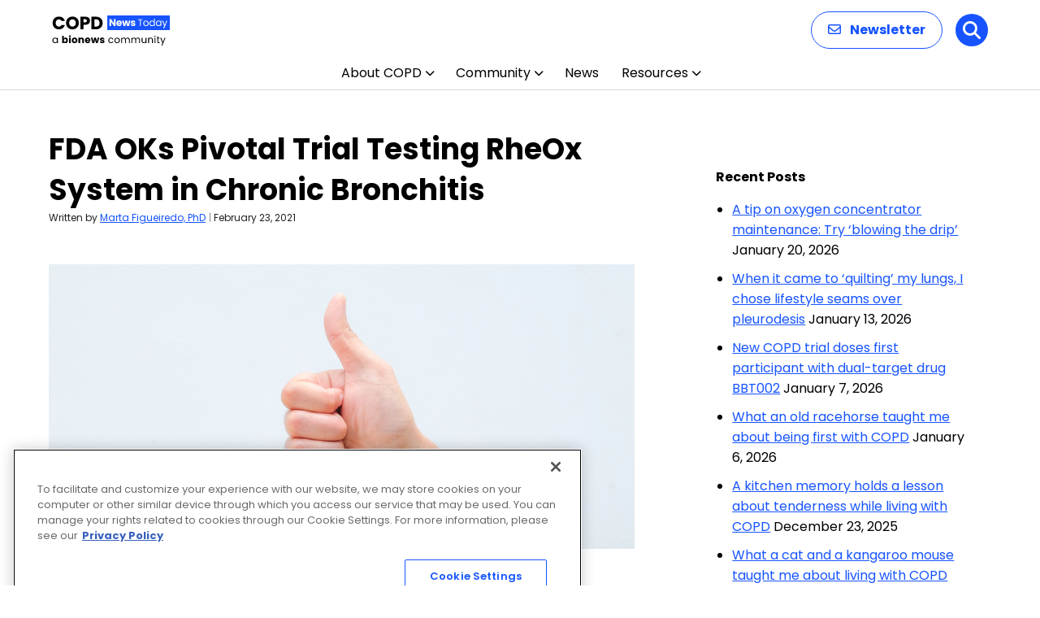

--- FILE ---
content_type: text/html; charset=utf-8
request_url: https://www.google.com/recaptcha/api2/aframe
body_size: 184
content:
<!DOCTYPE HTML><html><head><meta http-equiv="content-type" content="text/html; charset=UTF-8"></head><body><script nonce="uR-v4PTBVAAKV0SuL9E9rw">/** Anti-fraud and anti-abuse applications only. See google.com/recaptcha */ try{var clients={'sodar':'https://pagead2.googlesyndication.com/pagead/sodar?'};window.addEventListener("message",function(a){try{if(a.source===window.parent){var b=JSON.parse(a.data);var c=clients[b['id']];if(c){var d=document.createElement('img');d.src=c+b['params']+'&rc='+(localStorage.getItem("rc::a")?sessionStorage.getItem("rc::b"):"");window.document.body.appendChild(d);sessionStorage.setItem("rc::e",parseInt(sessionStorage.getItem("rc::e")||0)+1);localStorage.setItem("rc::h",'1769049329554');}}}catch(b){}});window.parent.postMessage("_grecaptcha_ready", "*");}catch(b){}</script></body></html>

--- FILE ---
content_type: image/svg+xml
request_url: https://copdnewstoday.com/wp-content/uploads/2025/12/COPD-News-Today.svg
body_size: 7202
content:
<?xml version="1.0" encoding="UTF-8"?>
<svg xmlns="http://www.w3.org/2000/svg" width="145" height="40" viewBox="0 0 145 40" fill="none">
  <path d="M0.726 11.256C0.726 9.73067 1.056 8.374 1.716 7.186C2.376 5.98333 3.29267 5.052 4.466 4.392C5.654 3.71733 6.996 3.38 8.492 3.38C10.3253 3.38 11.8947 3.864 13.2 4.832C14.5053 5.8 15.378 7.12 15.818 8.792H11.682C11.374 8.14667 10.934 7.65533 10.362 7.318C9.80467 6.98067 9.16667 6.812 8.448 6.812C7.28933 6.812 6.35067 7.21533 5.632 8.022C4.91333 8.82867 4.554 9.90667 4.554 11.256C4.554 12.6053 4.91333 13.6833 5.632 14.49C6.35067 15.2967 7.28933 15.7 8.448 15.7C9.16667 15.7 9.80467 15.5313 10.362 15.194C10.934 14.8567 11.374 14.3653 11.682 13.72H15.818C15.378 15.392 14.5053 16.712 13.2 17.68C11.8947 18.6333 10.3253 19.11 8.492 19.11C6.996 19.11 5.654 18.78 4.466 18.12C3.29267 17.4453 2.376 16.514 1.716 15.326C1.056 14.138 0.726 12.7813 0.726 11.256ZM25.2058 19.154C23.7538 19.154 22.4191 18.8167 21.2018 18.142C19.9991 17.4673 19.0385 16.5287 18.3198 15.326C17.6158 14.1087 17.2638 12.7447 17.2638 11.234C17.2638 9.72333 17.6158 8.36667 18.3198 7.164C19.0385 5.96133 19.9991 5.02267 21.2018 4.348C22.4191 3.67333 23.7538 3.336 25.2058 3.336C26.6578 3.336 27.9851 3.67333 29.1878 4.348C30.4051 5.02267 31.3585 5.96133 32.0478 7.164C32.7518 8.36667 33.1038 9.72333 33.1038 11.234C33.1038 12.7447 32.7518 14.1087 32.0478 15.326C31.3438 16.5287 30.3905 17.4673 29.1878 18.142C27.9851 18.8167 26.6578 19.154 25.2058 19.154ZM25.2058 15.722C26.4378 15.722 27.4205 15.3113 28.1538 14.49C28.9018 13.6687 29.2758 12.5833 29.2758 11.234C29.2758 9.87 28.9018 8.78467 28.1538 7.978C27.4205 7.15667 26.4378 6.746 25.2058 6.746C23.9591 6.746 22.9618 7.14933 22.2138 7.956C21.4805 8.76267 21.1138 9.85533 21.1138 11.234C21.1138 12.598 21.4805 13.6907 22.2138 14.512C22.9618 15.3187 23.9591 15.722 25.2058 15.722ZM46.7467 8.528C46.7467 9.42267 46.5414 10.244 46.1307 10.992C45.7201 11.7253 45.0894 12.3193 44.2387 12.774C43.3881 13.2287 42.3321 13.456 41.0707 13.456H38.7387V19H34.9767V3.556H41.0707C42.3027 3.556 43.3441 3.76867 44.1947 4.194C45.0454 4.61933 45.6834 5.206 46.1087 5.954C46.5341 6.702 46.7467 7.56 46.7467 8.528ZM40.7847 10.464C41.5034 10.464 42.0387 10.2953 42.3907 9.958C42.7427 9.62067 42.9187 9.144 42.9187 8.528C42.9187 7.912 42.7427 7.43533 42.3907 7.098C42.0387 6.76067 41.5034 6.592 40.7847 6.592H38.7387V10.464H40.7847ZM54.2713 3.556C55.8993 3.556 57.3219 3.87867 58.5393 4.524C59.7566 5.16933 60.6953 6.07867 61.3553 7.252C62.0299 8.41067 62.3673 9.75267 62.3673 11.278C62.3673 12.7887 62.0299 14.1307 61.3553 15.304C60.6953 16.4773 59.7493 17.3867 58.5173 18.032C57.2999 18.6773 55.8846 19 54.2713 19H48.4853V3.556H54.2713ZM54.0293 15.744C55.4519 15.744 56.5593 15.3553 57.3513 14.578C58.1433 13.8007 58.5393 12.7007 58.5393 11.278C58.5393 9.85533 58.1433 8.748 57.3513 7.956C56.5593 7.164 55.4519 6.768 54.0293 6.768H52.2473V15.744H54.0293Z" fill="black"></path>
  <path d="M0.516 32.688C0.516 32.016 0.652 31.428 0.924 30.924C1.196 30.412 1.568 30.016 2.04 29.736C2.52 29.456 3.052 29.316 3.636 29.316C4.212 29.316 4.712 29.44 5.136 29.688C5.56 29.936 5.876 30.248 6.084 30.624V29.424H7.188V36H6.084V34.776C5.868 35.16 5.544 35.48 5.112 35.736C4.688 35.984 4.192 36.108 3.624 36.108C3.04 36.108 2.512 35.964 2.04 35.676C1.568 35.388 1.196 34.984 0.924 34.464C0.652 33.944 0.516 33.352 0.516 32.688ZM6.084 32.7C6.084 32.204 5.984 31.772 5.784 31.404C5.584 31.036 5.312 30.756 4.968 30.564C4.632 30.364 4.26 30.264 3.852 30.264C3.444 30.264 3.072 30.36 2.736 30.552C2.4 30.744 2.132 31.024 1.932 31.392C1.732 31.76 1.632 32.192 1.632 32.688C1.632 33.192 1.732 33.632 1.932 34.008C2.132 34.376 2.4 34.66 2.736 34.86C3.072 35.052 3.444 35.148 3.852 35.148C4.26 35.148 4.632 35.052 4.968 34.86C5.312 34.66 5.584 34.376 5.784 34.008C5.984 33.632 6.084 33.196 6.084 32.7ZM14.5846 30.252C14.7766 29.94 15.0526 29.688 15.4126 29.496C15.7726 29.304 16.1846 29.208 16.6486 29.208C17.2006 29.208 17.7006 29.348 18.1486 29.628C18.5966 29.908 18.9486 30.308 19.2046 30.828C19.4686 31.348 19.6006 31.952 19.6006 32.64C19.6006 33.328 19.4686 33.936 19.2046 34.464C18.9486 34.984 18.5966 35.388 18.1486 35.676C17.7006 35.956 17.2006 36.096 16.6486 36.096C16.1766 36.096 15.7646 36.004 15.4126 35.82C15.0606 35.628 14.7846 35.376 14.5846 35.064V36H12.5326V27.12H14.5846V30.252ZM17.5126 32.64C17.5126 32.128 17.3686 31.728 17.0806 31.44C16.8006 31.144 16.4526 30.996 16.0366 30.996C15.6286 30.996 15.2806 31.144 14.9926 31.44C14.7126 31.736 14.5726 32.14 14.5726 32.652C14.5726 33.164 14.7126 33.568 14.9926 33.864C15.2806 34.16 15.6286 34.308 16.0366 34.308C16.4446 34.308 16.7926 34.16 17.0806 33.864C17.3686 33.56 17.5126 33.152 17.5126 32.64ZM21.9491 28.608C21.5891 28.608 21.2931 28.504 21.0611 28.296C20.8371 28.08 20.7251 27.816 20.7251 27.504C20.7251 27.184 20.8371 26.92 21.0611 26.712C21.2931 26.496 21.5891 26.388 21.9491 26.388C22.3011 26.388 22.5891 26.496 22.8131 26.712C23.0451 26.92 23.1611 27.184 23.1611 27.504C23.1611 27.816 23.0451 28.08 22.8131 28.296C22.5891 28.504 22.3011 28.608 21.9491 28.608ZM22.9691 29.304V36H20.9171V29.304H22.9691ZM27.7442 36.096C27.0882 36.096 26.4962 35.956 25.9682 35.676C25.4482 35.396 25.0362 34.996 24.7322 34.476C24.4362 33.956 24.2882 33.348 24.2882 32.652C24.2882 31.964 24.4402 31.36 24.7442 30.84C25.0482 30.312 25.4642 29.908 25.9922 29.628C26.5202 29.348 27.1122 29.208 27.7682 29.208C28.4242 29.208 29.0162 29.348 29.5442 29.628C30.0722 29.908 30.4882 30.312 30.7922 30.84C31.0962 31.36 31.2482 31.964 31.2482 32.652C31.2482 33.34 31.0922 33.948 30.7802 34.476C30.4762 34.996 30.0562 35.396 29.5202 35.676C28.9922 35.956 28.4002 36.096 27.7442 36.096ZM27.7442 34.32C28.1362 34.32 28.4682 34.176 28.7402 33.888C29.0202 33.6 29.1602 33.188 29.1602 32.652C29.1602 32.116 29.0242 31.704 28.7522 31.416C28.4882 31.128 28.1602 30.984 27.7682 30.984C27.3682 30.984 27.0362 31.128 26.7722 31.416C26.5082 31.696 26.3762 32.108 26.3762 32.652C26.3762 33.188 26.5042 33.6 26.7602 33.888C27.0242 34.176 27.3522 34.32 27.7442 34.32ZM36.6568 29.232C37.4408 29.232 38.0648 29.488 38.5288 30C39.0008 30.504 39.2368 31.2 39.2368 32.088V36H37.1968V32.364C37.1968 31.916 37.0808 31.568 36.8488 31.32C36.6168 31.072 36.3048 30.948 35.9128 30.948C35.5208 30.948 35.2088 31.072 34.9768 31.32C34.7448 31.568 34.6288 31.916 34.6288 32.364V36H32.5768V29.304H34.6288V30.192C34.8368 29.896 35.1168 29.664 35.4688 29.496C35.8208 29.32 36.2168 29.232 36.6568 29.232ZM47.2147 32.544C47.2147 32.736 47.2027 32.936 47.1787 33.144H42.5347C42.5667 33.56 42.6987 33.88 42.9307 34.104C43.1707 34.32 43.4627 34.428 43.8067 34.428C44.3187 34.428 44.6747 34.212 44.8747 33.78H47.0587C46.9467 34.22 46.7427 34.616 46.4467 34.968C46.1587 35.32 45.7947 35.596 45.3547 35.796C44.9147 35.996 44.4227 36.096 43.8787 36.096C43.2227 36.096 42.6387 35.956 42.1267 35.676C41.6147 35.396 41.2147 34.996 40.9267 34.476C40.6387 33.956 40.4947 33.348 40.4947 32.652C40.4947 31.956 40.6347 31.348 40.9147 30.828C41.2027 30.308 41.6027 29.908 42.1147 29.628C42.6267 29.348 43.2147 29.208 43.8787 29.208C44.5267 29.208 45.1027 29.344 45.6067 29.616C46.1107 29.888 46.5027 30.276 46.7827 30.78C47.0707 31.284 47.2147 31.872 47.2147 32.544ZM45.1147 32.004C45.1147 31.652 44.9947 31.372 44.7547 31.164C44.5147 30.956 44.2147 30.852 43.8547 30.852C43.5107 30.852 43.2187 30.952 42.9787 31.152C42.7467 31.352 42.6027 31.636 42.5467 32.004H45.1147ZM58.1493 29.304L56.3373 36H54.0693L53.0133 31.656L51.9213 36H49.6653L47.8413 29.304H49.8933L50.8413 34.092L51.9693 29.304H54.1413L55.2813 34.068L56.2173 29.304H58.1493ZM61.8958 36.096C61.3118 36.096 60.7918 35.996 60.3358 35.796C59.8798 35.596 59.5198 35.324 59.2558 34.98C58.9918 34.628 58.8438 34.236 58.8118 33.804H60.8398C60.8638 34.036 60.9718 34.224 61.1638 34.368C61.3558 34.512 61.5918 34.584 61.8718 34.584C62.1278 34.584 62.3238 34.536 62.4598 34.44C62.6038 34.336 62.6758 34.204 62.6758 34.044C62.6758 33.852 62.5758 33.712 62.3758 33.624C62.1758 33.528 61.8518 33.424 61.4038 33.312C60.9238 33.2 60.5238 33.084 60.2038 32.964C59.8838 32.836 59.6078 32.64 59.3758 32.376C59.1438 32.104 59.0278 31.74 59.0278 31.284C59.0278 30.9 59.1318 30.552 59.3398 30.24C59.5558 29.92 59.8678 29.668 60.2758 29.484C60.6918 29.3 61.1838 29.208 61.7518 29.208C62.5918 29.208 63.2518 29.416 63.7318 29.832C64.2198 30.248 64.4998 30.8 64.5718 31.488H62.6758C62.6438 31.256 62.5398 31.072 62.3638 30.936C62.1958 30.8 61.9718 30.732 61.6918 30.732C61.4518 30.732 61.2678 30.78 61.1398 30.876C61.0118 30.964 60.9478 31.088 60.9478 31.248C60.9478 31.44 61.0478 31.584 61.2478 31.68C61.4558 31.776 61.7758 31.872 62.2078 31.968C62.7038 32.096 63.1078 32.224 63.4198 32.352C63.7318 32.472 64.0038 32.672 64.2358 32.952C64.4758 33.224 64.5998 33.592 64.6078 34.056C64.6078 34.448 64.4958 34.8 64.2718 35.112C64.0558 35.416 63.7398 35.656 63.3238 35.832C62.9158 36.008 62.4398 36.096 61.8958 36.096ZM69.3144 32.7C69.3144 32.02 69.4504 31.428 69.7224 30.924C69.9944 30.412 70.3704 30.016 70.8504 29.736C71.3384 29.456 71.8944 29.316 72.5184 29.316C73.3264 29.316 73.9904 29.512 74.5104 29.904C75.0384 30.296 75.3864 30.84 75.5544 31.536H74.3784C74.2664 31.136 74.0464 30.82 73.7184 30.588C73.3984 30.356 72.9984 30.24 72.5184 30.24C71.8944 30.24 71.3904 30.456 71.0064 30.888C70.6224 31.312 70.4304 31.916 70.4304 32.7C70.4304 33.492 70.6224 34.104 71.0064 34.536C71.3904 34.968 71.8944 35.184 72.5184 35.184C72.9984 35.184 73.3984 35.072 73.7184 34.848C74.0384 34.624 74.2584 34.304 74.3784 33.888H75.5544C75.3784 34.56 75.0264 35.1 74.4984 35.508C73.9704 35.908 73.3104 36.108 72.5184 36.108C71.8944 36.108 71.3384 35.968 70.8504 35.688C70.3704 35.408 69.9944 35.012 69.7224 34.5C69.4504 33.988 69.3144 33.388 69.3144 32.7ZM80.1195 36.108C79.5035 36.108 78.9435 35.968 78.4395 35.688C77.9435 35.408 77.5515 35.012 77.2635 34.5C76.9835 33.98 76.8435 33.38 76.8435 32.7C76.8435 32.028 76.9875 31.436 77.2755 30.924C77.5715 30.404 77.9715 30.008 78.4755 29.736C78.9795 29.456 79.5435 29.316 80.1675 29.316C80.7915 29.316 81.3555 29.456 81.8595 29.736C82.3635 30.008 82.7595 30.4 83.0475 30.912C83.3435 31.424 83.4915 32.02 83.4915 32.7C83.4915 33.38 83.3395 33.98 83.0355 34.5C82.7395 35.012 82.3355 35.408 81.8235 35.688C81.3115 35.968 80.7435 36.108 80.1195 36.108ZM80.1195 35.148C80.5115 35.148 80.8795 35.056 81.2235 34.872C81.5675 34.688 81.8435 34.412 82.0515 34.044C82.2675 33.676 82.3755 33.228 82.3755 32.7C82.3755 32.172 82.2715 31.724 82.0635 31.356C81.8555 30.988 81.5835 30.716 81.2475 30.54C80.9115 30.356 80.5475 30.264 80.1555 30.264C79.7555 30.264 79.3875 30.356 79.0515 30.54C78.7235 30.716 78.4595 30.988 78.2595 31.356C78.0595 31.724 77.9595 32.172 77.9595 32.7C77.9595 33.236 78.0555 33.688 78.2475 34.056C78.4475 34.424 78.7115 34.7 79.0395 34.884C79.3675 35.06 79.7275 35.148 80.1195 35.148ZM93.0753 29.304C93.5873 29.304 94.0433 29.412 94.4433 29.628C94.8433 29.836 95.1593 30.152 95.3913 30.576C95.6233 31 95.7393 31.516 95.7393 32.124V36H94.6593V32.28C94.6593 31.624 94.4953 31.124 94.1673 30.78C93.8473 30.428 93.4113 30.252 92.8593 30.252C92.2913 30.252 91.8393 30.436 91.5033 30.804C91.1673 31.164 90.9993 31.688 90.9993 32.376V36H89.9193V32.28C89.9193 31.624 89.7553 31.124 89.4273 30.78C89.1073 30.428 88.6713 30.252 88.1193 30.252C87.5513 30.252 87.0993 30.436 86.7633 30.804C86.4273 31.164 86.2593 31.688 86.2593 32.376V36H85.1673V29.424H86.2593V30.372C86.4753 30.028 86.7633 29.764 87.1233 29.58C87.4913 29.396 87.8953 29.304 88.3353 29.304C88.8873 29.304 89.3753 29.428 89.7993 29.676C90.2233 29.924 90.5393 30.288 90.7473 30.768C90.9313 30.304 91.2353 29.944 91.6593 29.688C92.0833 29.432 92.5553 29.304 93.0753 29.304ZM105.679 29.304C106.191 29.304 106.647 29.412 107.047 29.628C107.447 29.836 107.763 30.152 107.995 30.576C108.227 31 108.343 31.516 108.343 32.124V36H107.263V32.28C107.263 31.624 107.099 31.124 106.771 30.78C106.451 30.428 106.015 30.252 105.463 30.252C104.895 30.252 104.443 30.436 104.107 30.804C103.771 31.164 103.603 31.688 103.603 32.376V36H102.523V32.28C102.523 31.624 102.359 31.124 102.031 30.78C101.711 30.428 101.275 30.252 100.723 30.252C100.155 30.252 99.7026 30.436 99.3666 30.804C99.0306 31.164 98.8626 31.688 98.8626 32.376V36H97.7706V29.424H98.8626V30.372C99.0786 30.028 99.3666 29.764 99.7266 29.58C100.095 29.396 100.499 29.304 100.939 29.304C101.491 29.304 101.979 29.428 102.403 29.676C102.827 29.924 103.143 30.288 103.351 30.768C103.535 30.304 103.839 29.944 104.263 29.688C104.687 29.432 105.159 29.304 105.679 29.304ZM116.206 29.424V36H115.114V35.028C114.906 35.364 114.614 35.628 114.238 35.82C113.87 36.004 113.462 36.096 113.014 36.096C112.502 36.096 112.042 35.992 111.634 35.784C111.226 35.568 110.902 35.248 110.662 34.824C110.43 34.4 110.314 33.884 110.314 33.276V29.424H111.394V33.132C111.394 33.78 111.558 34.28 111.886 34.632C112.214 34.976 112.662 35.148 113.23 35.148C113.814 35.148 114.274 34.968 114.61 34.608C114.946 34.248 115.114 33.724 115.114 33.036V29.424H116.206ZM121.494 29.304C122.294 29.304 122.942 29.548 123.438 30.036C123.934 30.516 124.182 31.212 124.182 32.124V36H123.102V32.28C123.102 31.624 122.938 31.124 122.61 30.78C122.282 30.428 121.834 30.252 121.266 30.252C120.69 30.252 120.23 30.432 119.886 30.792C119.55 31.152 119.382 31.676 119.382 32.364V36H118.29V29.424H119.382V30.36C119.598 30.024 119.89 29.764 120.258 29.58C120.634 29.396 121.046 29.304 121.494 29.304ZM126.769 28.356C126.561 28.356 126.385 28.284 126.241 28.14C126.097 27.996 126.025 27.82 126.025 27.612C126.025 27.404 126.097 27.228 126.241 27.084C126.385 26.94 126.561 26.868 126.769 26.868C126.969 26.868 127.137 26.94 127.273 27.084C127.417 27.228 127.489 27.404 127.489 27.612C127.489 27.82 127.417 27.996 127.273 28.14C127.137 28.284 126.969 28.356 126.769 28.356ZM127.297 29.424V36H126.205V29.424H127.297ZM130.731 30.324V34.2C130.731 34.52 130.799 34.748 130.935 34.884C131.071 35.012 131.307 35.076 131.643 35.076H132.447V36H131.463C130.855 36 130.399 35.86 130.095 35.58C129.791 35.3 129.639 34.84 129.639 34.2V30.324H128.787V29.424H129.639V27.768H130.731V29.424H132.447V30.324H130.731ZM139.674 29.424L135.714 39.096H134.586L135.882 35.928L133.23 29.424H134.442L136.506 34.752L138.546 29.424H139.674Z" fill="black"></path>
  <rect x="68" y="2" width="77" height="18" fill="#1754FF"></rect>
  <path d="M78.28 15H76.228L72.796 9.804V15H70.744V6.576H72.796L76.228 11.796V6.576H78.28V15ZM85.9594 11.544C85.9594 11.736 85.9474 11.936 85.9234 12.144H81.2794C81.3114 12.56 81.4434 12.88 81.6754 13.104C81.9154 13.32 82.2074 13.428 82.5514 13.428C83.0634 13.428 83.4194 13.212 83.6194 12.78H85.8034C85.6914 13.22 85.4874 13.616 85.1914 13.968C84.9034 14.32 84.5394 14.596 84.0994 14.796C83.6594 14.996 83.1674 15.096 82.6234 15.096C81.9674 15.096 81.3834 14.956 80.8714 14.676C80.3594 14.396 79.9594 13.996 79.6714 13.476C79.3834 12.956 79.2394 12.348 79.2394 11.652C79.2394 10.956 79.3794 10.348 79.6594 9.828C79.9474 9.308 80.3474 8.908 80.8594 8.628C81.3714 8.348 81.9594 8.208 82.6234 8.208C83.2714 8.208 83.8474 8.344 84.3514 8.616C84.8554 8.888 85.2474 9.276 85.5274 9.78C85.8154 10.284 85.9594 10.872 85.9594 11.544ZM83.8594 11.004C83.8594 10.652 83.7394 10.372 83.4994 10.164C83.2594 9.956 82.9594 9.852 82.5994 9.852C82.2554 9.852 81.9634 9.952 81.7234 10.152C81.4914 10.352 81.3474 10.636 81.2914 11.004H83.8594ZM96.534 8.304L94.722 15H92.454L91.398 10.656L90.306 15H88.05L86.226 8.304H88.278L89.226 13.092L90.354 8.304H92.526L93.666 13.068L94.602 8.304H96.534ZM99.9205 15.096C99.3365 15.096 98.8165 14.996 98.3605 14.796C97.9045 14.596 97.5445 14.324 97.2805 13.98C97.0165 13.628 96.8685 13.236 96.8365 12.804H98.8645C98.8885 13.036 98.9965 13.224 99.1885 13.368C99.3805 13.512 99.6165 13.584 99.8965 13.584C100.152 13.584 100.348 13.536 100.484 13.44C100.628 13.336 100.7 13.204 100.7 13.044C100.7 12.852 100.6 12.712 100.4 12.624C100.2 12.528 99.8765 12.424 99.4285 12.312C98.9485 12.2 98.5485 12.084 98.2285 11.964C97.9085 11.836 97.6325 11.64 97.4005 11.376C97.1685 11.104 97.0525 10.74 97.0525 10.284C97.0525 9.9 97.1565 9.552 97.3645 9.24C97.5805 8.92 97.8925 8.668 98.3005 8.484C98.7165 8.3 99.2085 8.208 99.7765 8.208C100.616 8.208 101.276 8.416 101.756 8.832C102.244 9.248 102.524 9.8 102.596 10.488H100.7C100.668 10.256 100.564 10.072 100.388 9.936C100.22 9.8 99.9965 9.732 99.7165 9.732C99.4765 9.732 99.2925 9.78 99.1645 9.876C99.0365 9.964 98.9725 10.088 98.9725 10.248C98.9725 10.44 99.0725 10.584 99.2725 10.68C99.4805 10.776 99.8005 10.872 100.232 10.968C100.728 11.096 101.132 11.224 101.444 11.352C101.756 11.472 102.028 11.672 102.26 11.952C102.5 12.224 102.624 12.592 102.632 13.056C102.632 13.448 102.52 13.8 102.296 14.112C102.08 14.416 101.764 14.656 101.348 14.832C100.94 15.008 100.464 15.096 99.9205 15.096ZM111.519 6.636V7.524H109.239V15H108.147V7.524H105.855V6.636H111.519ZM115.611 15.108C114.995 15.108 114.435 14.968 113.931 14.688C113.435 14.408 113.043 14.012 112.755 13.5C112.475 12.98 112.335 12.38 112.335 11.7C112.335 11.028 112.479 10.436 112.767 9.924C113.063 9.404 113.463 9.008 113.967 8.736C114.471 8.456 115.035 8.316 115.659 8.316C116.283 8.316 116.847 8.456 117.351 8.736C117.855 9.008 118.251 9.4 118.539 9.912C118.835 10.424 118.983 11.02 118.983 11.7C118.983 12.38 118.831 12.98 118.527 13.5C118.231 14.012 117.827 14.408 117.315 14.688C116.803 14.968 116.235 15.108 115.611 15.108ZM115.611 14.148C116.003 14.148 116.371 14.056 116.715 13.872C117.059 13.688 117.335 13.412 117.543 13.044C117.759 12.676 117.867 12.228 117.867 11.7C117.867 11.172 117.763 10.724 117.555 10.356C117.347 9.988 117.075 9.716 116.739 9.54C116.403 9.356 116.039 9.264 115.647 9.264C115.247 9.264 114.879 9.356 114.543 9.54C114.215 9.716 113.951 9.988 113.751 10.356C113.551 10.724 113.451 11.172 113.451 11.7C113.451 12.236 113.547 12.688 113.739 13.056C113.939 13.424 114.203 13.7 114.531 13.884C114.859 14.06 115.219 14.148 115.611 14.148ZM119.891 11.688C119.891 11.016 120.027 10.428 120.299 9.924C120.571 9.412 120.943 9.016 121.415 8.736C121.895 8.456 122.431 8.316 123.023 8.316C123.535 8.316 124.011 8.436 124.451 8.676C124.891 8.908 125.227 9.216 125.459 9.6V6.12H126.563V15H125.459V13.764C125.243 14.156 124.923 14.48 124.499 14.736C124.075 14.984 123.579 15.108 123.011 15.108C122.427 15.108 121.895 14.964 121.415 14.676C120.943 14.388 120.571 13.984 120.299 13.464C120.027 12.944 119.891 12.352 119.891 11.688ZM125.459 11.7C125.459 11.204 125.359 10.772 125.159 10.404C124.959 10.036 124.687 9.756 124.343 9.564C124.007 9.364 123.635 9.264 123.227 9.264C122.819 9.264 122.447 9.36 122.111 9.552C121.775 9.744 121.507 10.024 121.307 10.392C121.107 10.76 121.007 11.192 121.007 11.688C121.007 12.192 121.107 12.632 121.307 13.008C121.507 13.376 121.775 13.66 122.111 13.86C122.447 14.052 122.819 14.148 123.227 14.148C123.635 14.148 124.007 14.052 124.343 13.86C124.687 13.66 124.959 13.376 125.159 13.008C125.359 12.632 125.459 12.196 125.459 11.7ZM127.88 11.688C127.88 11.016 128.016 10.428 128.288 9.924C128.56 9.412 128.932 9.016 129.404 8.736C129.884 8.456 130.416 8.316 131 8.316C131.576 8.316 132.076 8.44 132.5 8.688C132.924 8.936 133.24 9.248 133.448 9.624V8.424H134.552V15H133.448V13.776C133.232 14.16 132.908 14.48 132.476 14.736C132.052 14.984 131.556 15.108 130.988 15.108C130.404 15.108 129.876 14.964 129.404 14.676C128.932 14.388 128.56 13.984 128.288 13.464C128.016 12.944 127.88 12.352 127.88 11.688ZM133.448 11.7C133.448 11.204 133.348 10.772 133.148 10.404C132.948 10.036 132.676 9.756 132.332 9.564C131.996 9.364 131.624 9.264 131.216 9.264C130.808 9.264 130.436 9.36 130.1 9.552C129.764 9.744 129.496 10.024 129.296 10.392C129.096 10.76 128.996 11.192 128.996 11.688C128.996 12.192 129.096 12.632 129.296 13.008C129.496 13.376 129.764 13.66 130.1 13.86C130.436 14.052 130.808 14.148 131.216 14.148C131.624 14.148 131.996 14.052 132.332 13.86C132.676 13.66 132.948 13.376 133.148 13.008C133.348 12.632 133.448 12.196 133.448 11.7ZM141.942 8.424L137.982 18.096H136.854L138.15 14.928L135.498 8.424H136.71L138.774 13.752L140.814 8.424H141.942Z" fill="white"></path>
</svg>


--- FILE ---
content_type: application/javascript; charset=utf-8
request_url: https://fundingchoicesmessages.google.com/f/AGSKWxUpczd6XsmC8g1m2rV-Rhe9fbTJAZiA8TkPVGqPxqL50MBd7O8go4blXTg99wJEp-QbGV3tYAHtR-oWwlWuyFJ3WnFvfiVkJMmZMohcNbvkKe1C1bWrbBRf5bSJdecetcmB5Xlm0FcOmooa6w2VDxHpgGrvJg0mJURkEGl_50DC-t7-sdztCYzg9ws=/_/ad?iframe__text_ads./fifligatus.&ad_network__ad_code.
body_size: -1289
content:
window['cf54165f-371c-4a8a-a089-e16a697355f8'] = true;

--- FILE ---
content_type: application/javascript; charset=utf-8
request_url: https://trc.lhmos.com/enrich/data/jsonp?mcode=15710&mid=47&callback=jsonp_1769049329156_83678
body_size: -189
content:
jsonp_1769049329156_83678({"uid":"0"})

--- FILE ---
content_type: application/javascript; charset=utf-8
request_url: https://fundingchoicesmessages.google.com/f/AGSKWxWyqD06xRDRhMsF4ROm3aWMm4HG2blqqq6lfoOdfAvSH3cw2oanIc3RA91q-256CQyt19C_rp1AaPtOD9V-afUxzG6xRm8xEAfCbgybN813D6byuxQOXk6Rnu-y52aXhHAVQ4aY?fccs=W251bGwsbnVsbCxudWxsLG51bGwsbnVsbCxudWxsLFsxNzY5MDQ5MzI1LDgzNjAwMDAwMF0sbnVsbCxudWxsLG51bGwsW251bGwsWzddXSwiaHR0cHM6Ly9jb3BkbmV3c3RvZGF5LmNvbS9uZXdzL2dhbGEtdGhlcmFwZXV0aWNzLXBpdm90YWwtdHJpYWwtcmhlb3gtc3lzdGVtLWNocm9uaWMtYnJvbmNoaXRpcy8iLG51bGwsW1s4LCI5b0VCUi01bXFxbyJdLFs5LCJlbi1VUyJdLFsxOSwiMiJdLFsxNywiWzBdIl0sWzI0LCIiXSxbMjksImZhbHNlIl1dXQ
body_size: -229
content:
if (typeof __googlefc.fcKernelManager.run === 'function') {"use strict";this.default_ContributorServingResponseClientJs=this.default_ContributorServingResponseClientJs||{};(function(_){var window=this;
try{
var QH=function(a){this.A=_.t(a)};_.u(QH,_.J);var RH=_.ed(QH);var SH=function(a,b,c){this.B=a;this.params=b;this.j=c;this.l=_.F(this.params,4);this.o=new _.dh(this.B.document,_.O(this.params,3),new _.Qg(_.Qk(this.j)))};SH.prototype.run=function(){if(_.P(this.params,10)){var a=this.o;var b=_.eh(a);b=_.Od(b,4);_.ih(a,b)}a=_.Rk(this.j)?_.be(_.Rk(this.j)):new _.de;_.ee(a,9);_.F(a,4)!==1&&_.G(a,4,this.l===2||this.l===3?1:2);_.Fg(this.params,5)&&(b=_.O(this.params,5),_.hg(a,6,b));return a};var TH=function(){};TH.prototype.run=function(a,b){var c,d;return _.v(function(e){c=RH(b);d=(new SH(a,c,_.A(c,_.Pk,2))).run();return e.return({ia:_.L(d)})})};_.Tk(8,new TH);
}catch(e){_._DumpException(e)}
}).call(this,this.default_ContributorServingResponseClientJs);
// Google Inc.

//# sourceURL=/_/mss/boq-content-ads-contributor/_/js/k=boq-content-ads-contributor.ContributorServingResponseClientJs.en_US.9oEBR-5mqqo.es5.O/d=1/exm=kernel_loader,loader_js_executable/ed=1/rs=AJlcJMwtVrnwsvCgvFVyuqXAo8GMo9641A/m=web_iab_tcf_v2_signal_executable
__googlefc.fcKernelManager.run('\x5b\x5b\x5b8,\x22\x5bnull,\x5b\x5bnull,null,null,\\\x22https:\/\/fundingchoicesmessages.google.com\/f\/AGSKWxWRHWnpbyGTcB4WoqaJIJCiaBCnXYfbS7zoCXMcuXtUlLZ1sF80eoufuWnJebRX1GD3PenVvVOUyVHQ_thgdC9Dy-hX3Om7x2Go-wA2FeC3huKAZ7ojMhxAarkMyI7t4XOpYbd0\\\x22\x5d,null,null,\x5bnull,null,null,\\\x22https:\/\/fundingchoicesmessages.google.com\/el\/AGSKWxWs5giX4EUZ5HdQ71VZGofjBCfG_ikMnqpww6kUuSwN8btC7Dm_AKLozd_fCJBgNAWudw3AYaoEdXUbb3m9xRULFosGMlel8pGkUW0veCTBUzd12SSEW7FKCNiiFt6PLWD-frUg\\\x22\x5d,null,\x5bnull,\x5b7\x5d\x5d\x5d,\\\x22copdnewstoday.com\\\x22,1,\\\x22en\\\x22,null,null,null,null,1\x5d\x22\x5d\x5d,\x5bnull,null,null,\x22https:\/\/fundingchoicesmessages.google.com\/f\/AGSKWxV74MQD6oo0p4glAwyBdZnstHE3kyEFie2O-zkyaLLZy8cMyRYniWDyZU9VS4enNLO-aM0nY_KSk9_ZrM_llgNre-bVawpEXbIDHxTjm9dBoD0L8-t9OqsKpi560gUVnQhUyyTh\x22\x5d\x5d');}